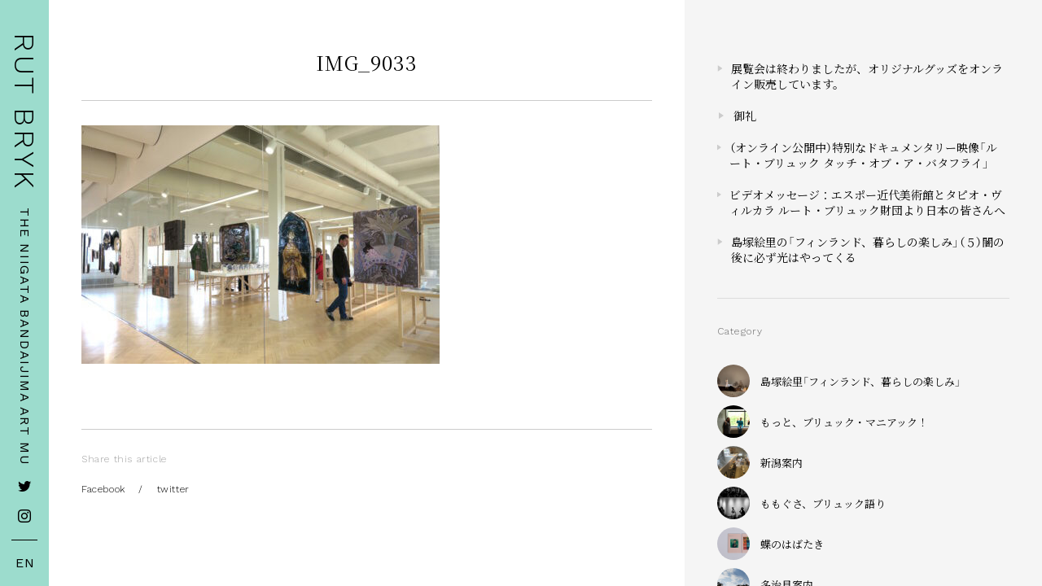

--- FILE ---
content_type: text/html; charset=UTF-8
request_url: https://rutbryk.jp/%E3%83%95%E3%82%A3%E3%83%B3%E3%83%A9%E3%83%B3%E3%83%89%E3%81%A7%E8%A6%8B%E3%82%89%E3%82%8C%E3%82%8B%E3%83%96%E3%83%AA%E3%83%A5%E3%83%83%E3%82%AF%E4%BD%9C%E5%93%81%EF%BC%9A%E3%83%87%E3%82%B6%E3%82%A4/img_9033/
body_size: 5222
content:
<!DOCTYPE html>
<html lang="ja">
<head>
  
  <!-- Global site tag (gtag.js) - Google Analytics -->
  <script async src="https://www.googletagmanager.com/gtag/js?id=UA-123900278-1"></script>
  <script>
    window.dataLayer = window.dataLayer || [];
    function gtag(){dataLayer.push(arguments);}
    gtag('js', new Date());

    gtag('config', 'UA-123900278-1');
  </script>
  
  <meta charset="UTF-8">
  <meta name="viewport" content="width=device-width, initial-scale=1.0">
  <meta http-equiv="X-UA-Compatible" content="ie=edge">

  <link rel="stylesheet" href="https://cdn.jsdelivr.net/npm/yakuhanjp@3.0.0/dist/css/yakuhanmp_s.min.css">
  <link href="https://fonts.googleapis.com/css?family=Noto+Serif+JP:400,700|Work+Sans:100,300,400&display=swap" rel="stylesheet">
  <link rel="stylesheet" href="https://rutbryk.jp/wordpress/wp-content/themes/rutbryk/assets/css/style.css">
  
  <title>IMG_9033 | RUT BRYK</title>
<link rel='dns-prefetch' href='//s.w.org' />
<link rel="alternate" type="application/rss+xml" title="RUT BRYK &raquo; IMG_9033 のコメントのフィード" href="https://rutbryk.jp/%e3%83%95%e3%82%a3%e3%83%b3%e3%83%a9%e3%83%b3%e3%83%89%e3%81%a7%e8%a6%8b%e3%82%89%e3%82%8c%e3%82%8b%e3%83%96%e3%83%aa%e3%83%a5%e3%83%83%e3%82%af%e4%bd%9c%e5%93%81%ef%bc%9a%e3%83%87%e3%82%b6%e3%82%a4/img_9033/feed/" />
		<script type="text/javascript">
			window._wpemojiSettings = {"baseUrl":"https:\/\/s.w.org\/images\/core\/emoji\/11.2.0\/72x72\/","ext":".png","svgUrl":"https:\/\/s.w.org\/images\/core\/emoji\/11.2.0\/svg\/","svgExt":".svg","source":{"concatemoji":"https:\/\/rutbryk.jp\/wordpress\/wp-includes\/js\/wp-emoji-release.min.js?ver=5.1.19"}};
			!function(e,a,t){var n,r,o,i=a.createElement("canvas"),p=i.getContext&&i.getContext("2d");function s(e,t){var a=String.fromCharCode;p.clearRect(0,0,i.width,i.height),p.fillText(a.apply(this,e),0,0);e=i.toDataURL();return p.clearRect(0,0,i.width,i.height),p.fillText(a.apply(this,t),0,0),e===i.toDataURL()}function c(e){var t=a.createElement("script");t.src=e,t.defer=t.type="text/javascript",a.getElementsByTagName("head")[0].appendChild(t)}for(o=Array("flag","emoji"),t.supports={everything:!0,everythingExceptFlag:!0},r=0;r<o.length;r++)t.supports[o[r]]=function(e){if(!p||!p.fillText)return!1;switch(p.textBaseline="top",p.font="600 32px Arial",e){case"flag":return s([55356,56826,55356,56819],[55356,56826,8203,55356,56819])?!1:!s([55356,57332,56128,56423,56128,56418,56128,56421,56128,56430,56128,56423,56128,56447],[55356,57332,8203,56128,56423,8203,56128,56418,8203,56128,56421,8203,56128,56430,8203,56128,56423,8203,56128,56447]);case"emoji":return!s([55358,56760,9792,65039],[55358,56760,8203,9792,65039])}return!1}(o[r]),t.supports.everything=t.supports.everything&&t.supports[o[r]],"flag"!==o[r]&&(t.supports.everythingExceptFlag=t.supports.everythingExceptFlag&&t.supports[o[r]]);t.supports.everythingExceptFlag=t.supports.everythingExceptFlag&&!t.supports.flag,t.DOMReady=!1,t.readyCallback=function(){t.DOMReady=!0},t.supports.everything||(n=function(){t.readyCallback()},a.addEventListener?(a.addEventListener("DOMContentLoaded",n,!1),e.addEventListener("load",n,!1)):(e.attachEvent("onload",n),a.attachEvent("onreadystatechange",function(){"complete"===a.readyState&&t.readyCallback()})),(n=t.source||{}).concatemoji?c(n.concatemoji):n.wpemoji&&n.twemoji&&(c(n.twemoji),c(n.wpemoji)))}(window,document,window._wpemojiSettings);
		</script>
		<style type="text/css">
img.wp-smiley,
img.emoji {
	display: inline !important;
	border: none !important;
	box-shadow: none !important;
	height: 1em !important;
	width: 1em !important;
	margin: 0 .07em !important;
	vertical-align: -0.1em !important;
	background: none !important;
	padding: 0 !important;
}
</style>
	<link rel='stylesheet' id='wp-block-library-css'  href='https://rutbryk.jp/wordpress/wp-includes/css/dist/block-library/style.min.css?ver=5.1.19' type='text/css' media='all' />
<link rel='https://api.w.org/' href='https://rutbryk.jp/wp-json/' />
<link rel="EditURI" type="application/rsd+xml" title="RSD" href="https://rutbryk.jp/wordpress/xmlrpc.php?rsd" />
<link rel="wlwmanifest" type="application/wlwmanifest+xml" href="https://rutbryk.jp/wordpress/wp-includes/wlwmanifest.xml" /> 
<meta name="generator" content="WordPress 5.1.19" />
<link rel='shortlink' href='https://rutbryk.jp/?p=725' />
<link rel="alternate" type="application/json+oembed" href="https://rutbryk.jp/wp-json/oembed/1.0/embed?url=https%3A%2F%2Frutbryk.jp%2F%25e3%2583%2595%25e3%2582%25a3%25e3%2583%25b3%25e3%2583%25a9%25e3%2583%25b3%25e3%2583%2589%25e3%2581%25a7%25e8%25a6%258b%25e3%2582%2589%25e3%2582%258c%25e3%2582%258b%25e3%2583%2596%25e3%2583%25aa%25e3%2583%25a5%25e3%2583%2583%25e3%2582%25af%25e4%25bd%259c%25e5%2593%2581%25ef%25bc%259a%25e3%2583%2587%25e3%2582%25b6%25e3%2582%25a4%2Fimg_9033%2F" />
<link rel="alternate" type="text/xml+oembed" href="https://rutbryk.jp/wp-json/oembed/1.0/embed?url=https%3A%2F%2Frutbryk.jp%2F%25e3%2583%2595%25e3%2582%25a3%25e3%2583%25b3%25e3%2583%25a9%25e3%2583%25b3%25e3%2583%2589%25e3%2581%25a7%25e8%25a6%258b%25e3%2582%2589%25e3%2582%258c%25e3%2582%258b%25e3%2583%2596%25e3%2583%25aa%25e3%2583%25a5%25e3%2583%2583%25e3%2582%25af%25e4%25bd%259c%25e5%2593%2581%25ef%25bc%259a%25e3%2583%2587%25e3%2582%25b6%25e3%2582%25a4%2Fimg_9033%2F&#038;format=xml" />
</head>
<body class="attachment attachment-template-default single single-attachment postid-725 attachmentid-725 attachment-jpeg"><svg class="svgForUse">
  <style>
    .colorGray { fill:#ccc; }
  </style>
  <defs>
    <symbol viewbox="0 0 6 8" id="Arrow">
      <polygon points="0 8 0 0 6 4 0 8"/>
    </symbol>
  </defs>
</svg>

<style type="text/css">
@media screen and (max-width: 960px) {
  .side {
    padding-top: 0;
    align-items: center;
  }
  .side__date {
    display: none;
  }
}
</style>
<header class="side">
  <div class="side__top">
    <div class="side__logo"><a href="https://rutbryk.jp/">RUT BRYK</a></div>
    <div class="side__date">
      <!-- <p>25 Apr. - 5 Jul. 2020</p> -->
      <p>THE NIIGATA BANDAIJIMA ART MUSEUM</p>
    </div>
  </div>
  <div class="side__bottom">
    <div class="side__sns">
      <a href="https://twitter.com/rutbryk" target="_blank"><i class="icon--twitter"></i></a>
      <a href="https://www.instagram.com/rutbryk2019/" target="_blank"><i class="icon--instagram"></i></a>
    </div>
    <div class="side__en">
      <a href="https://rutbryk.jp/english/">EN</a>
    </div>
  </div>
</header>

<div class="information">
  <div class="information__inner">
    <div class="information__logo">RUT BRYK</div>
    <div class="information__text">
      <p><span>THE NIIGATA BANDAIJIMA ART MUSEUM</span></p>
    </div>
  </div>
</div>

<div class="sleepyPage">
  <div class="sleepyPage__image">
    <div class="sleepyPage__imageItem sleepyPage__imageItem--01"><div></div></div>
    <div class="sleepyPage__imageItem sleepyPage__imageItem--02"><div></div></div>
    <div class="sleepyPage__imageItem sleepyPage__imageItem--03"><div></div></div>
    <div class="sleepyPage__imageItem sleepyPage__imageItem--04"><div></div></div>
  </div>
</div>

<div class="pageContents" id="barba-wrapper">
    <div class="barba-container" data-namespace="single">
  
<main class="article">
  <article class="article__main">
  
          
    <div class="article__main__inner">
      <div class="article__main__contents">
        <header>
          <h1>IMG_9033</h1>
                            </header>
        
        <p class="attachment"><a href='https://rutbryk.jp/wordpress/wp-content/uploads/2018/09/IMG_9033.jpg'><img width="440" height="293" src="https://rutbryk.jp/wordpress/wp-content/uploads/2018/09/IMG_9033-440x293.jpg" class="attachment-medium size-medium" alt="" srcset="https://rutbryk.jp/wordpress/wp-content/uploads/2018/09/IMG_9033-440x293.jpg 440w, https://rutbryk.jp/wordpress/wp-content/uploads/2018/09/IMG_9033-768x512.jpg 768w, https://rutbryk.jp/wordpress/wp-content/uploads/2018/09/IMG_9033.jpg 1200w" sizes="(max-width: 440px) 100vw, 440px" /></a></p>
        
      </div>
      
      <div class="article__sns">
        <div class="sns">
          <div class="sns__title">Share this article</div>
          <div class="sns__link">
            <a href="#" class="sns-fb" onclick="window.open('https://www.facebook.com/share.php?u=https%3A%2F%2Frutbryk.jp%2F%25e3%2583%2595%25e3%2582%25a3%25e3%2583%25b3%25e3%2583%25a9%25e3%2583%25b3%25e3%2583%2589%25e3%2581%25a7%25e8%25a6%258b%25e3%2582%2589%25e3%2582%258c%25e3%2582%258b%25e3%2583%2596%25e3%2583%25aa%25e3%2583%25a5%25e3%2583%2583%25e3%2582%25af%25e4%25bd%259c%25e5%2593%2581%25ef%25bc%259a%25e3%2583%2587%25e3%2582%25b6%25e3%2582%25a4%2Fimg_9033%2F', 'sns', 'width=600,height=400,menubar=no,toolbar=no,scrollbars=yes');return false;">Facebook</a>  /  <a href="" onclick="window.open('https://twitter.com/intent/tweet?url=https%3A%2F%2Frutbryk.jp%2F%25e3%2583%2595%25e3%2582%25a3%25e3%2583%25b3%25e3%2583%25a9%25e3%2583%25b3%25e3%2583%2589%25e3%2581%25a7%25e8%25a6%258b%25e3%2582%2589%25e3%2582%258c%25e3%2582%258b%25e3%2583%2596%25e3%2583%25aa%25e3%2583%25a5%25e3%2583%2583%25e3%2582%25af%25e4%25bd%259c%25e5%2593%2581%25ef%25bc%259a%25e3%2583%2587%25e3%2582%25b6%25e3%2582%25a4%2Fimg_9033%2F&text=IMG_9033', 'sns', 'width=600,height=400,menubar=no,toolbar=no,scrollbars=yes');return false;">twitter</a>
          </div>
        </div>
      </div>
      
    </div>
  </article>
  
  <div class="article__side">
  <div class="article__side__inner">
  
        <nav class="categoryList">
      <div class="categoryList__title"></div>
            <ul>
                <li><a href="https://rutbryk.jp/onlineshop/"><svg viewBox="0 0 6 8" width="6" height="8"><use xlink:href="#Arrow" class="colorGray"></use></svg><span>展覧会は終わりましたが、オリジナルグッズをオンライン販売しています。</span></a></li>
                <li><a href="https://rutbryk.jp/gratitude/"><svg viewBox="0 0 6 8" width="6" height="8"><use xlink:href="#Arrow" class="colorGray"></use></svg><span>御礼</span></a></li>
                <li><a href="https://rutbryk.jp/documentary0710/"><svg viewBox="0 0 6 8" width="6" height="8"><use xlink:href="#Arrow" class="colorGray"></use></svg><span>（オンライン公開中）特別なドキュメンタリー映像「ルート・ブリュック タッチ・オブ・ア・バタフライ」</span></a></li>
                <li><a href="https://rutbryk.jp/messagefromfinland/"><svg viewBox="0 0 6 8" width="6" height="8"><use xlink:href="#Arrow" class="colorGray"></use></svg><span>ビデオメッセージ：エスポー近代美術館とタピオ・ヴィルカラ ルート・ブリュック財団より日本の皆さんへ</span></a></li>
                <li><a href="https://rutbryk.jp/shimatsuka5/"><svg viewBox="0 0 6 8" width="6" height="8"><use xlink:href="#Arrow" class="colorGray"></use></svg><span>島塚絵里の「フィンランド、暮らしの楽しみ」（５）闇の後に必ず光はやってくる</span></a></li>
              </ul>
          </nav>
    
        <nav class="catImgList">
      <div class="catImgList__title">Category</div>
      <ul>
                        <li><a href="https://rutbryk.jp/category/%e5%b3%b6%e5%a1%9a%e7%b5%b5%e9%87%8c%e3%80%8c%e3%83%95%e3%82%a3%e3%83%b3%e3%83%a9%e3%83%b3%e3%83%89%e3%80%81%e6%9a%ae%e3%82%89%e3%81%97%e3%81%ae%e6%a5%bd%e3%81%97%e3%81%bf%e3%80%8d/"><span class="img" style="background-image:url(https://rutbryk.jp/wordpress/wp-content/uploads/2020/11/IMG_4117.jpg);"></span><span class="text">島塚絵里「フィンランド、暮らしの楽しみ」</span></a></li>
                        <li><a href="https://rutbryk.jp/category/%e3%82%82%e3%81%a3%e3%81%a8%e3%80%81%e3%83%96%e3%83%aa%e3%83%a5%e3%83%83%e3%82%af%e3%83%bb%e3%83%9e%e3%83%8b%e3%82%a2%e3%83%83%e3%82%af%ef%bc%81/"><span class="img" style="background-image:url(https://rutbryk.jp/wordpress/wp-content/uploads/2020/10/IMG_4427-1.jpg);"></span><span class="text">もっと、ブリュック・マニアック！</span></a></li>
                        <li><a href="https://rutbryk.jp/category/%e6%96%b0%e6%bd%9f%e6%a1%88%e5%86%85/"><span class="img" style="background-image:url(https://rutbryk.jp/wordpress/wp-content/uploads/2020/10/87138960_Unknown.jpg);"></span><span class="text">新潟案内</span></a></li>
                        <li><a href="https://rutbryk.jp/category/%e3%82%82%e3%82%82%e3%81%90%e3%81%95%e3%80%81%e3%83%96%e3%83%aa%e3%83%a5%e3%83%83%e3%82%af%e8%aa%9e%e3%82%8a/"><span class="img" style="background-image:url(https://rutbryk.jp/wordpress/wp-content/uploads/2020/08/taokphoto_bw.jpg);"></span><span class="text">ももぐさ、ブリュック語り</span></a></li>
                        <li><a href="https://rutbryk.jp/category/%e8%9d%b6%e3%81%ae%e3%81%af%e3%81%b0%e3%81%9f%e3%81%8d/"><span class="img" style="background-image:url(https://rutbryk.jp/wordpress/wp-content/uploads/2020/07/note_pink_04.jpg);"></span><span class="text">蝶のはばたき</span></a></li>
                        <li><a href="https://rutbryk.jp/category/%e5%a4%9a%e6%b2%bb%e8%a6%8b%e6%a1%88%e5%86%85/"><span class="img" style="background-image:url(https://rutbryk.jp/wordpress/wp-content/uploads/2020/03/tajimi-054-e1585867773330.jpg);"></span><span class="text">多治見案内</span></a></li>
                        <li><a href="https://rutbryk.jp/category/%e3%81%af%e3%81%98%e3%82%81%e3%81%be%e3%81%97%e3%81%a6%e5%b1%95/"><span class="img" style="background-image:url(https://rutbryk.jp/wordpress/wp-content/uploads/2019/09/N5A2216.jpg);"></span><span class="text">はじめまして展</span></a></li>
                        <li><a href="https://rutbryk.jp/category/%e5%b1%95%e8%a6%a7%e4%bc%9a%e3%82%b0%e3%83%83%e3%82%ba/"><span class="img" style="background-image:url(https://rutbryk.jp/wordpress/wp-content/uploads/2020/07/note_pink_04.jpg);"></span><span class="text">展覧会グッズ</span></a></li>
                        <li><a href="https://rutbryk.jp/category/%e6%9b%b8%e7%b1%8d/"><span class="img" style="background-image:url(https://rutbryk.jp/wordpress/wp-content/uploads/2020/07/habataki_title.jpg);"></span><span class="text">書籍</span></a></li>
                        <li><a href="https://rutbryk.jp/category/information/"><span class="img" style="background-image:url(https://rutbryk.jp/wordpress/wp-content/uploads/2020/07/note_pink_04.jpg);"></span><span class="text">展覧会情報</span></a></li>
                        <li><a href="https://rutbryk.jp/category/art/"><span class="img" style="background-image:url(https://rutbryk.jp/wordpress/wp-content/uploads/2020/07/4K_still3.jpg);"></span><span class="text">主な作品</span></a></li>
                        <li><a href="https://rutbryk.jp/category/column/"><span class="img" style="background-image:url(https://rutbryk.jp/wordpress/wp-content/uploads/2020/11/IMG_4117.jpg);"></span><span class="text">コラム</span></a></li>
                        <li><a href="https://rutbryk.jp/category/local-art/"><span class="img" style="background-image:url(https://rutbryk.jp/wordpress/wp-content/uploads/2020/07/2N5A7816.jpg);"></span><span class="text">現地で見られる作品</span></a></li>
                        <li><a href="https://rutbryk.jp/category/%e3%81%8a%e5%ba%97/"><span class="img" style="background-image:url(https://rutbryk.jp/wordpress/wp-content/uploads/2020/10/87138960_Unknown.jpg);"></span><span class="text">お店</span></a></li>
                        <li><a href="https://rutbryk.jp/category/supporter/"><span class="img" style="background-image:url(https://rutbryk.jp/wordpress/wp-content/uploads/2020/11/IMG_4117.jpg);"></span><span class="text">サポーター</span></a></li>
                        <li><a href="https://rutbryk.jp/category/making/"><span class="img" style="background-image:url(https://rutbryk.jp/wordpress/wp-content/uploads/2020/07/2N5A7816.jpg);"></span><span class="text">メイキング</span></a></li>
                        <li><a href="https://rutbryk.jp/category/others/"><span class="img" style="background-image:url(https://rutbryk.jp/wordpress/wp-content/uploads/2019/09/IMG_3130.jpg);"></span><span class="text">その他</span></a></li>
              </ul>
    </nav>
        
        
  </div>
</div></main>

  </div><!-- /barba-container -->
</div><!-- /page -->

  <div class="translateTool">
    <div id="google_translate_element"></div>
    <script type="text/javascript">
      function googleTranslateElementInit() {
        new google.translate.TranslateElement({
          pageLanguage: 'ja',
          includedLanguages: 'en,fi,ja',
          layout: google.translate.TranslateElement.InlineLayout.HORIZONTAL,
          autoDisplay: false
        },
        'google_translate_element');
      }
    </script>
    <script type="text/javascript" src="//translate.google.com/translate_a/element.js?cb=googleTranslateElementInit"></script>
  </div>

  <script src="https://rutbryk.jp/wordpress/wp-content/themes/rutbryk/assets/js/jquery-3.3.1.min.js"></script>
  <script src="https://rutbryk.jp/wordpress/wp-content/themes/rutbryk/assets/js/masonry.pkgd.min.js"></script>
  <script src="https://rutbryk.jp/wordpress/wp-content/themes/rutbryk/assets/js/jquery.matchHeight-min.js"></script>
  <script src="//unpkg.com/imagesloaded@4/imagesloaded.pkgd.min.js"></script>
  <script src="//unpkg.com/infinite-scroll@3/dist/infinite-scroll.pkgd.min.js"></script>
  <script src="//cdnjs.cloudflare.com/ajax/libs/animejs/2.0.2/anime.min.js"></script>
  <script src="//cdnjs.cloudflare.com/ajax/libs/barba.js/1.0.0/barba.min.js"></script>
  <script src="//cdn.jsdelivr.net/npm/slick-carousel@1.8.1/slick/slick.min.js"></script>
  <script src="https://rutbryk.jp/wordpress/wp-content/themes/rutbryk/assets/js/app.js"></script>
  
  <script type='text/javascript' src='https://rutbryk.jp/wordpress/wp-includes/js/wp-embed.min.js?ver=5.1.19'></script>
</body>
</html>

--- FILE ---
content_type: text/css
request_url: https://rutbryk.jp/wordpress/wp-content/themes/rutbryk/assets/css/style.css
body_size: 4939
content:
.slick-slider{position:relative;display:block;box-sizing:border-box;-webkit-touch-callout:none;-webkit-user-select:none;-khtml-user-select:none;-moz-user-select:none;-ms-user-select:none;user-select:none;-ms-touch-action:pan-y;touch-action:pan-y;-webkit-tap-highlight-color:transparent}.slick-list{position:relative;overflow:hidden;display:block;margin:0;padding:0}.slick-list:focus{outline:none}.slick-list.dragging{cursor:pointer;cursor:hand}.slick-slider .slick-track,.slick-slider .slick-list{-webkit-transform:translate3d(0, 0, 0);-moz-transform:translate3d(0, 0, 0);-ms-transform:translate3d(0, 0, 0);-o-transform:translate3d(0, 0, 0);transform:translate3d(0, 0, 0)}.slick-track{position:relative;left:0;top:0;display:block;margin-left:auto;margin-right:auto;font-size:0}.slick-track:before,.slick-track:after{content:"";display:table}.slick-track:after{clear:both}.slick-loading .slick-track{visibility:hidden}.slick-slide{float:left;height:100%;min-height:1px;display:none}[dir="rtl"] .slick-slide{float:right}.slick-slide img{display:block}.slick-slide.slick-loading img{display:none}.slick-slide.dragging img{pointer-events:none}.slick-initialized .slick-slide{display:block}.slick-loading .slick-slide{visibility:hidden}.slick-vertical .slick-slide{display:block;height:auto;border:1px solid transparent}.slick-arrow.slick-hidden{display:none}.slick-dots{position:absolute;width:100%;bottom:20px;text-align:center}.slick-dots li{display:inline-block;vertical-align:top;margin:0 7px}.slick-dots li button{appearance:none;width:11px;height:11px;padding:0;border-radius:50%;background-color:#fff;border:none;font-size:0}.slick-dots li.slick-active button{background-color:#9cdccd}body,dd,dl,dt,figure,h1,h2,h3,h4,h5,h6,html,ol,p,ul{margin:0;padding:0;font-size:100%;font-weight:400}ul,li,ol{list-style:none;padding:0;margin:0}table{border-collapse:collapse}html{font-size:62.5%}body{background-color:#9cdccd;color:#000;font-size:1.6rem;font-family:"YakuHanMPs","Noto Serif JP","游明朝","Yu Mincho","Hiragino Mincho ProN",serif;line-height:1.8;-webkit-font-smoothing:antialiased;transition:background-color 3s cubic-bezier(0.77, 0, 0.175, 1)}body.theme--1{background-color:#9cdccd}body.theme--2{background-color:#e6cdcd}body.theme--3{background-color:#dcd7c8}body.theme--4{background-color:#fff}@media all and (-ms-high-contrast: none){body{font-family:メイリオ,"ヒラギノ角ゴ Pro","Hiragino Kaku Gothic Pro","Arial","メイリオ","Meiryo",sans-serif}}a{color:#000;text-decoration:underline}a:hover{text-decoration:none}img{max-width:100%;height:auto;vertical-align:bottom}@font-face{font-family:'icomoon';src:url("../fonts/icomoon.eot?r1ujvn");src:url("../fonts/icomoon.eot?r1ujvn#iefix") format("embedded-opentype"),url("../fonts/icomoon.ttf?r1ujvn") format("truetype"),url("../fonts/icomoon.woff?r1ujvn") format("woff"),url("../fonts/icomoon.svg?r1ujvn#icomoon") format("svg");font-weight:normal;font-style:normal}[class^="icon-"],[class*=" icon-"]{font-family:'icomoon' !important;speak:none;font-style:normal;font-weight:normal;font-variant:normal;text-transform:none;line-height:1;-webkit-font-smoothing:antialiased;-moz-osx-font-smoothing:grayscale}.icon--facebook:before{content:"\ea90"}.icon--facebook2:before{content:"\ea91"}.icon--instagram:before{content:"\ea92"}.icon--twitter:before{content:"\ea96"}.side{width:60px;height:100vh;position:fixed;top:0;left:0;display:flex;flex-direction:column;align-items:center;padding-top:40px;box-sizing:border-box;z-index:505}[class*="translated-"] .side{top:40px}.side a{text-decoration:none}@media screen and (max-width: 960px){.side{width:100%;height:50px;flex-direction:row;justify-content:space-between;align-items:flex-start;padding-top:8px;padding-left:10px;padding-right:10px;box-sizing:border-box;background-color:rgba(255,255,255,0.8)}}.side__top{width:100%;display:flex;justify-content:space-between;align-items:center;flex-direction:column;z-index:1;position:relative}@media screen and (max-width: 960px){.side__top{align-items:flex-start}}.side__bottom{position:absolute;bottom:0;left:0;width:100%;padding-top:20px;padding-bottom:20px;background-color:#9cdccd;z-index:2;transition:background-color 3s cubic-bezier(0.77, 0, 0.175, 1)}.theme--1 .side__bottom{background-color:#9cdccd}.theme--2 .side__bottom{background-color:#e6cdcd}.theme--3 .side__bottom{background-color:#dcd7c8}.theme--4 .side__bottom{background-color:#fff}@media screen and (max-width: 960px){.side__bottom{position:static;width:auto;padding-top:0;padding-bottom:0;background-color:transparent;display:flex;align-items:center}.theme--1 .side__bottom,.theme--2 .side__bottom,.theme--3 .side__bottom,.theme--4 .side__bottom{background-color:transparent}}.side__logo{-ms-writing-mode:tb-rl;-webkit-writing-mode:vertical-rl;writing-mode:vertical-rl;margin-bottom:20px}.side__logo a{font-size:3.6rem;font-family:"Work Sans",sans-serif;font-weight:300;line-height:1.0;letter-spacing:.1em}@media screen and (max-width: 960px){.side__logo{-ms-writing-mode:inherit;-webkit-writing-mode:inherit;writing-mode:inherit;margin-bottom:0;line-height:1.0}.side__logo a{font-size:2.3rem}}.side__date{-ms-writing-mode:tb-rl;-webkit-writing-mode:vertical-rl;writing-mode:vertical-rl;font-family:"Work Sans",sans-serif;font-weight:300;line-height:1.0;letter-spacing:.1em}@media screen and (max-width: 960px){.side__date{-ms-writing-mode:inherit;-webkit-writing-mode:inherit;writing-mode:inherit;font-size:0.8rem;margin-top:2px;letter-spacing:0;white-space:nowrap}.side__date p{display:inline}}.side__sns{text-align:center}.side__sns a{display:block;line-height:1.0;margin-bottom:20px}@media screen and (max-width: 960px){.side__sns{margin-top:0;line-height:20px;flex:1;text-align:right;min-width:50px;padding-top:2px}.side__sns a{display:inline-block;vertical-align:top;margin-bottom:0;margin-left:10px}.side__sns a:first-child{margin-left:0}}.side__en{width:32px;margin-left:auto;margin-right:auto;padding-top:20px;border-top:1px solid #000;font-family:"Work Sans",sans-serif;font-weight:400;line-height:1.0;letter-spacing:.05em;text-align:center}.side__en a{display:block;text-align:center;transition:all 0.3s cubic-bezier(0.77, 0, 0.175, 1);padding-right:5px;padding-left:5px}.side__en a:hover{background-color:#fff}@media screen and (max-width: 960px){.side__en{-ms-writing-mode:inherit;-webkit-writing-mode:inherit;writing-mode:inherit;font-size:1.4rem;margin-left:10px;line-height:19px;border-top:none;padding-top:0;border-left:1px solid #000;margin-left:15px}.side__en a{display:inline-block;vertical-align:middle;padding-left:12px;padding-right:10px}}.svgForUse{position:absolute;display:none}.wrap{max-width:1100px;margin-left:auto;margin-right:auto;padding-left:20px;padding-right:20px}.pageContents{margin-left:60px}@media screen and (max-width: 960px){.pageContents{margin-top:50px;margin-left:0}}.article{display:flex}@media screen and (max-width: 960px){.article{display:block}}.article__main{width:64%;background-color:#fff;min-height:100vh;font-size:1.5rem;line-height:1.85;letter-spacing:.06em}.article__main a{color:#6023c0;text-decoration:underline}.article__main a:hover{text-decoration:none}.article__main a[href^="mailto"]{text-decoration:none}.article__main a[href^="mailto"]:hover{text-decoration:underline}.article__main header{margin-bottom:30px;padding-bottom:20px;border-bottom:1px solid #cccccc}.article__main header h1{margin-bottom:10px;line-height:1.4;text-align:center}.article__main header .stitle{font-size:1.8rem;text-align:center}.article__main header .date{margin-top:40px;margin-bottom:-20px;font-size:1.1rem;text-align:right;color:#787878;font-family:"Work Sans",sans-serif;font-weight:300}.article__main h1{margin-bottom:1.5rem;font-size:2.4rem;text-align:center}.article__main h2{margin-bottom:2rem;font-size:2.0rem}.article__main h3{display:inline-block;margin-top:2em;font-size:1.7rem;background-color:#f2f2f2;line-height:1.2;padding-top:5px;padding-left:5px;padding-right:5px;padding-bottom:5px}.article__main p{margin:1.5em 0}.article__main p:first-child{margin-top:0}.article__main p:last-child{margin-bottom:0}.article__main img{display:inline;max-width:100%;width:auto;height:auto}.article__main img.aligncenter{display:block;margin-right:auto;margin-left:auto}.article__main img.alignleft{display:inline;float:left}.article__main img.alignright{display:inline;float:right}.article__main aside{border:1px solid #cccccc;padding:20px;margin:3em 0}.article__main hr{height:1px;appearance:none;margin:2em 0;background-color:#f5f5f5;width:100%;border:none}.article__main figcaption,.article__main .wp-caption-text{margin-top:10px;font-size:1.2rem;text-align:center;color:#505050}.article__main .question{margin-top:3em;margin-bottom:2em;color:#646464}.article__main .article__main__contents [id^="attachment_"]{width:100% !important;text-align:center;margin:60px 0}@media screen and (max-width: 960px){.article__main{width:auto}}.article__main__inner{padding-left:40px;padding-right:40px;padding-bottom:40px}@media screen and (max-width: 960px){.article__main__inner{padding-top:10px;padding-left:20px;padding-right:20px}}.article__mainvisual{margin-bottom:80px}.article__mainvisual img{width:100%}@media screen and (max-width: 960px){.article__mainvisual{margin-bottom:40px}.article__mainvisual figcaption{padding-left:20px;padding-right:20px}}.article__main__contents{margin-top:60px;padding-bottom:80px;border-bottom:1px solid #cccccc}@media screen and (max-width: 960px){.article__main__contents{margin-top:30px;padding-bottom:40px}}.article__sns{padding-top:30px}.article__side{width:35%;position:fixed;right:0;top:0;overflow:scroll;max-height:100vh}[class*="translated-"] .article__side{top:40px}@media screen and (max-width: 960px){.article__side{position:relative;width:auto;max-height:inherit}}.article__side__inner{padding:40px;background-color:#f5f5f5}@media screen and (max-width: 960px){.article__side__inner{padding:40px 20px}}.translateTool{position:fixed;bottom:0;right:0;padding:5px 10px}.translateTool .goog-te-gadget{line-height:1.0}.translateTool .goog-te-gadget .goog-te-combo{margin:0}.translateTool .goog-te-combo,.translateTool .goog-te-banner *,.translateTool .goog-te-ftab *,.translateTool .goog-te-menu *,.translateTool .goog-te-menu2 *,.translateTool .goog-te-balloon *{font-size:1.2rem}[class^="logo--"],[class*=" logo--"]{display:block;height:0;overflow:hidden;background-position:0 0;background-repeat:no-repeat;background-size:contain}.title--line{text-align:center;font-weight:bold;font-size:2.0rem;letter-spacing:0.05em;position:relative}.title--line:before{content:"";display:block;width:100%;height:2px;background-color:#000;position:absolute;top:50%;margin-top:-1px;left:0;z-index:0}.title--line span{display:inline-block;padding:0 20px;background-color:#fff;position:relative;z-index:1}.title--lineCap{margin-top:30px;font-size:1.4rem;line-height:2.0;text-align:center}@media screen and (max-width: 960px){.title--lineCap{margin-top:20px;font-size:1.3rem;text-align:left;line-height:1.6}}@media screen and (max-width: 960px){.title--line{font-size:1.8rem}}.title--bg{margin-bottom:20px;padding:10px;background-color:#000;color:#fff;text-align:center;font-size:1.8rem;font-weight:bold;line-height:1.0}.title--bgCap{text-align:center;font-size:1.6rem}.title--box{margin-bottom:30px;padding:8px 10px;text-align:center;border:1px solid #000;border-radius:40px;font-weight:bold;font-size:1.4rem}.title--boxL{font-size:1.6rem}.copymailaddress{width:160px;height:30px;background-color:#fff;border:1px solid #dcdcdc;text-align:center;appearance:none;line-height:30px;padding:0;font-family:"Noto Serif JP","游明朝","Yu Mincho","Hiragino Mincho ProN",serif;border-radius:4px;margin-left:25px;cursor:pointer;transition:all 0.3s cubic-bezier(0.77, 0, 0.175, 1);outline:none}.copymailaddress:hover{background-color:#f5f5f5}.copymailaddress:active{background-color:#dcdcdc}.loading,.information{position:fixed;top:0;left:0;width:100%;height:100vh;background-color:#9cdccd;display:flex;align-items:center;justify-content:center;z-index:1000;transition:all 0.6s cubic-bezier(0.77, 0, 0.175, 1)}.show--contents .loading,.show--contents .information{opacity:0;visibility:hidden}.loading__logo,.information__logo{letter-spacing:.12em;font-size:12rem;font-family:"Work Sans",sans-serif;font-weight:100;line-height:1.0;overflow:hidden;text-align:center;padding-left:0.12em}.loading__logo span,.information__logo span{display:inline-block;opacity:0;position:relative}.loading__logo .letter,.information__logo .letter{display:inline-block;line-height:1em}@media screen and (max-width: 640px){.loading__logo,.information__logo{font-size:6rem}}.loading__text,.information__text{margin-top:50px;font-size:1.5rem;text-align:center}.loading__text p,.information__text p{overflow:hidden;font-family:"Work Sans",sans-serif;font-weight:300;line-height:1.6}.loading__text p span,.information__text p span{display:block;opacity:0}@media screen and (max-width: 640px){.loading__text,.information__text{margin-top:30px;font-size:.9rem}}@keyframes loading{0%{opacity:1}50%{opacity:0.2}100%{opacity:1}}.information{z-index:510;cursor:url("../img/cursor-circle.png"),pointer;cursor:-webkit-image-set(url("../img/cursor-circle.png") 1x, url("../img/cursor-circle@2x.png") 2x),pointer;color:#6023c0;background-color:rgba(255,255,255,0.85);transition:all 0.1s cubic-bezier(0.77, 0, 0.175, 1);opacity:0;visibility:hidden}.information--show .information{opacity:1;visibility:visible}.information__text p span{opacity:1}.sleepyPage{position:fixed;top:0;left:0;width:100%;height:100vh;display:flex;align-items:center;justify-content:flex-start;font-family:"Work Sans",sans-serif;font-weight:300;letter-spacing:.05em;z-index:500;background-color:#9cdccd;transition:all .1s linear;opacity:0;visibility:hidden}.sleepyPage--show .sleepyPage{opacity:1;visibility:visible;transition-duration:3s}.sleepyPage__image{width:100%;height:100%;margin-left:auto;margin-right:auto}.sleepyPage__imageItem{width:100%}.sleepyPage__imageItem>div{padding-top:100vh;background-position:50% 50%;background-repeat:no-repeat;background-size:cover}.sleepyPage__imageItem--01>div{background-image:url("../img/closeup-01.jpg")}.sleepyPage--show .sleepyPage__image .sleepyPage__imageItem--02>div{background-image:url("../img/closeup-02.jpg")}.sleepyPage--show .sleepyPage__image .sleepyPage__imageItem--03>div{background-image:url("../img/closeup-03.jpg")}.sleepyPage--show .sleepyPage__image .sleepyPage__imageItem--04>div{background-image:url("../img/closeup-04.jpg")}.sleepyPage--show .sleepyPage__image .sleepyPage__imageItem--05>div{background-image:url("../img/closeup-05.jpg")}.aboutArea{padding:100px 0}.aboutArea__title{margin-bottom:30px;text-align:center;font-size:2.4rem;letter-spacing:.18em}.aboutArea__text{letter-spacing:.18em}.aboutArea__text p{margin-bottom:1.5em}.aboutArea__text p:last-child{margin-bottom:0}.categoryList__title{margin-bottom:25px;line-height:1.0}.categoryList{font-size:1.4rem}.categoryList ul li{line-height:2.8}.categoryList ul li a{display:flex;text-decoration:none;padding:10px 0}.categoryList ul li a span{line-height:1.4;padding-left:5px;padding-right:5px;transition:background-color 0.3s cubic-bezier(0.77, 0, 0.175, 1)}.categoryList ul li a svg{width:10px;margin-right:5px;padding-top:5px}.theme--1 .categoryList ul li a:hover span{background-color:#9cdccd}.theme--2 .categoryList ul li a:hover span{background-color:#e6cdcd}.theme--3 .categoryList ul li a:hover span{background-color:#dcd7c8}.theme--4 .categoryList ul li a:hover span{background-color:#fff}.tagList,.catImgList{margin-top:30px;padding-top:30px;border-top:1px solid #dcdcdc}.tagList__title,.catImgList__title{margin-bottom:10px;font-size:1.2rem;color:#646464;font-family:"Work Sans",sans-serif;font-weight:300;letter-spacing:.1em}.tagList ul{display:flex;flex-wrap:wrap}.tagList ul li{margin:5px 10px 5px 0}.tagList ul li a{display:block;font-size:1.1rem;padding:0 10px;text-decoration:none;line-height:28px;background-color:#fff;transition:all 0.3s cubic-bezier(0.77, 0, 0.175, 1)}.theme--1 .tagList ul li a:hover{background-color:#9cdccd}.theme--2 .tagList ul li a:hover{background-color:#e6cdcd}.theme--3 .tagList ul li a:hover{background-color:#dcd7c8}.theme--4 .tagList ul li a:hover{background-color:#fff}.catImgList ul{margin-top:30px}.catImgList ul li{margin-bottom:10px}.catImgList ul li:last-child{margin-bottom:0}.catImgList ul li a{display:flex;align-items:center;text-decoration:none}.catImgList ul li a span.text{font-size:1.3rem;transition:all 0.3s cubic-bezier(0.77, 0, 0.175, 1);line-height:1.0;padding:5px}.catImgList ul li a span.img{width:40px;padding-top:40px;display:block;height:0;overflow:hidden;background-position:0 0;background-repeat:no-repeat;background-size:contain;margin-right:8px;background-size:cover;border-radius:50%}.theme--1 .catImgList ul li a:hover span.text{background-color:#9cdccd}.theme--2 .catImgList ul li a:hover span.text{background-color:#e6cdcd}.theme--3 .catImgList ul li a:hover span.text{background-color:#dcd7c8}.theme--4 .catImgList ul li a:hover span.text{background-color:#fff}.sns{font-family:"Work Sans",sans-serif;font-weight:300;font-size:1.2rem;letter-spacing:0.05em}.sns__title{margin-bottom:20px;color:#a0a0a0;line-height:1.0}.sns__link{margin-left:-1em}.sns__link a{text-decoration:none;margin:0 1em;color:#000}.indexCardsItem{width:20%;transition:opacity 0.6s cubic-bezier(0.77, 0, 0.175, 1);opacity:0;position:relative;overflow:hidden}.indexCardsItem a{display:block;text-decoration:none;transition:opacity 0.5s cubic-bezier(0.77, 0, 0.175, 1)}.indexCardsItem a:hover{opacity:0.8}.indexCardsItem:before{content:"";display:none;width:100%;height:100%;position:absolute;top:0;left:0;z-index:10;background-color:#9cdccd;transition:transform 0.4s cubic-bezier(0.77, 0, 0.175, 1)}.indexCardsItem.--show{opacity:1}.indexCardsItem--sizer{width:20%}.indexCardsItem.--a{width:40%}.indexCardsItem.--a .indexCardsItem__contents{display:flex;justify-content:center;padding:30px;height:300px;background-color:#f2f2f2;box-sizing:border-box;font-family:"Noto Serif JP","游明朝","Yu Mincho","Hiragino Mincho ProN",serif}.indexCardsItem.--a .indexCardsItem__contents__inner{-ms-writing-mode:tb-rl;-webkit-writing-mode:vertical-rl;writing-mode:vertical-rl}.indexCardsItem.--a .indexCardsItem__title{font-size:1.8rem;margin-left:20px;letter-spacing:.1em;font-family:"Noto Serif JP","游明朝","Yu Mincho","Hiragino Mincho ProN",serif}.indexCardsItem.--a .indexCardsItem__stitle{margin-left:1.5em;font-size:1.2rem}.indexCardsItem.--a .indexCardsItem__text{padding:20px 0;font-size:1.2rem;line-height:1.7;letter-spacing:.05em}.indexCardsItem.--a .indexCardsItem__text p{margin-left:1.5em}.indexCardsItem.--a .indexCardsItem__text p:last-child{margin-left:0}.indexCardsItem.--b{background-color:#fff}.indexCardsItem.--b:hover{opacity:0.8}.indexCardsItem.--b .indexCardsItem__contents__inner{padding:20px 20px 60px}.indexCardsItem.--b .indexCardsItem__title{text-align:center;font-size:1.4rem}@media screen and (max-width: 1024px){.indexCardsItem{width:25%}.indexCardsItem--sizer{width:25%}.indexCardsItem.--a{width:50%}}@media screen and (max-width: 640px){.indexCardsItem{width:50%}.indexCardsItem.--a{width:100%}}.indexCardsItem__image img{width:100%}[class^="sp--"],[class*=" sp--"]{display:none}@media screen and (max-width: 960px){[class^="sp--"],[class*=" sp--"]{display:block}}.ac{text-align:center}.al{text-align:left}.ar{text-align:right}.bold{font-weight:bold}.bold p{font-weight:bold}.indent{margin-left:1em}.indentList li{margin-left:1em;text-indent:-1em}.textStyles{line-height:1.75}.textStyles h1,.textStyles h2,.textStyles h3,.textStyles h4,.textStyles h5{margin-bottom:1em}.textStyles div,.textStyles p{margin-bottom:1.5em}.textStyles div:last-of-type,.textStyles p:last-of-type{margin-bottom:0}.caption{font-size:1.4rem;margin-top:5px}@media screen and (max-width: 960px){.caption{text-align:left}}.ls2{letter-spacing:0.2em}.bg--gray{background-color:#ebf0f2}.bg--gray--dark{background-color:#bfcdd3}.bg--green{background-color:#e8f6d1}.bg--blue{background-color:#d7f0fb}.bg--white{background-color:#fff}.css--block{display:block}.css--iblock{display:inline-block}.css--none{display:none}.css--blockCenter{margin-left:auto;margin-right:auto}.css--posA{position:absolute}.css--posR{position:relative}.css--posS{position:static}.row{display:flex;flex-wrap:wrap}.row .col{box-sizing:border-box}.row .col--2{width:50%}.row .col--3{width:33.33333%}.row .col--4{width:25%}@media screen and (max-width: 960px){.row .col--2{width:100%}.row .col--3{width:100%;margin-bottom:20px}.row .col--4{width:100%}}.row--hasSpace{justify-content:space-between}.row--hasSpace .col{box-sizing:border-box}.row--hasSpace .col--2{width:calc((100% - 40px) / 2)}.row--hasSpace .col--3{width:calc((100% - 80px) / 3)}.row--hasSpace .col--4{width:calc((100% - 120px) / 4)}@media screen and (max-width: 960px){.row--hasSpace .col--2{width:100%}.row--hasSpace .col--3{width:calc((100% - 40px) / 3)}.row--hasSpace .col--4{width:calc((100% - 60px) / 4)}}@media screen and (max-width: 960px){.row--hasSpace .col--2{width:100%}.row--hasSpace .col--3{width:100%}.row--hasSpace .col--4{width:100%}}@media screen and (max-width: 960px){.row--sp--col--2 .col--3{width:calc((100% - 10px) / 2)}.row--sp--col--2 .col--4{width:calc((100% - 10px) / 2)}}


--- FILE ---
content_type: application/javascript
request_url: https://rutbryk.jp/wordpress/wp-content/themes/rutbryk/assets/js/app.js
body_size: 4178
content:
(function(){function r(e,n,t){function o(i,f){if(!n[i]){if(!e[i]){var c="function"==typeof require&&require;if(!f&&c)return c(i,!0);if(u)return u(i,!0);var a=new Error("Cannot find module '"+i+"'");throw a.code="MODULE_NOT_FOUND",a}var p=n[i]={exports:{}};e[i][0].call(p.exports,function(r){var n=e[i][1][r];return o(n||r)},p,p.exports,r,e,n,t)}return n[i].exports}for(var u="function"==typeof require&&require,i=0;i<t.length;i++)o(t[i]);return o}return r})()({1:[function(require,module,exports){
// app.js

require('./module/utility');

var mq_m, mq_s;

$(function(){
  init();
});

$(window).on('load', function(){
  sleepyPage();
  BarbaInit();

  $(window).on('resize', function(){
    mq_m = window.matchMedia('(max-width:960px)').matches;
    mq_s = window.matchMedia('(max-width:480px)').matches;
  });
  
});

window.copyText = function(){
  var button = document.getElementById('CopyMailAddress');
  var copyTarget = button.dataset.text;

  var temp = document.createElement('div');
  temp.appendChild(document.createElement('pre')).textContent = copyTarget;
  var s = temp.style;
  s.position = 'fixed';
  s.left = '-100%';

  document.body.appendChild(temp);
  document.getSelection().selectAllChildren(temp);

  var result = document.execCommand('copy');

  document.body.removeChild(temp);
  return result;
}

function BarbaInit(){
  Barba.Pjax.start();
  Barba.Prefetch.init();

  var FadeTransition = Barba.BaseTransition.extend({
    start: function() {
      /**
       * This function is automatically called as soon the Transition starts
       * this.newContainerLoading is a Promise for the loading of the new container
       * (Barba.js also comes with an handy Promise polyfill!)
       */
  
      // As soon the loading is finished and the old page is faded out, let's fade the new page
      Promise
        .all([this.newContainerLoading, this.fadeOut()])
        .then(this.fadeIn.bind(this));
    },
  
    fadeOut: function() {
      /**
       * this.oldContainer is the HTMLElement of the old Container
       */
  
      return $(this.oldContainer).animate({ opacity: 0 }, 200).promise();
    },
  
    fadeIn: function() {
      /**
       * this.newContainer is the HTMLElement of the new Container
       * At this stage newContainer is on the DOM (inside our #barba-container and with visibility: hidden)
       * Please note, newContainer is available just after newContainerLoading is resolved!
       */
  
      var _this = this;
      var $el = $(this.newContainer);
  
      $(this.oldContainer).hide();
  
      $el.css({
        visibility : 'visible',
        opacity : 0
      });

      window.scrollTo( 0, 0 );
      changeColor();
  
      $el.animate({ opacity: 1 }, 200, function() {
        /**
         * Do not forget to call .done() as soon your transition is finished!
         * .done() will automatically remove from the DOM the old Container
         */

        $('body').removeClass(function(index, className){
          return (className.match(/\btheme--\S+/g) || []).join(' ');
        });
        $('body').addClass('theme--1');

        _this.done();
      });
    }
  });
  
  /**
   * Next step, you have to tell Barba to use the new Transition
   */
  
  Barba.Pjax.getTransition = function() {
    /**
     * Here you can use your own logic!
     * For example you can use different Transition based on the current page or link...
     */
    return FadeTransition;
  };

  // ページごとの処理を記述
  var HomeTransition = Barba.BaseView.extend({
    namespace: 'home',
    onEnter: function() {
    },
    onEnterCompleted: function() {
      init();
    },
    onLeave: function() {
    },
    onLeaveCompleted: function() {
    }
  });
  HomeTransition.init();

  var SingleTransition = Barba.BaseView.extend({
    namespace: 'single',
    onEnter: function() {
      articleLayout();
    },
    onEnterCompleted: function() {
    },
    onLeave: function() {
    },
    onLeaveCompleted: function() {
    }
  });
  SingleTransition.init();

  Barba.Dispatcher.on('newPageReady', function(currentStatus, oldStatus, container, newPageRawHTML) {
 
    var head = document.head;
    var newPageRawHead = newPageRawHTML.match(/<head[^>]*>([\s\S.]*)<\/head>/i)[0];
    var newPageHead = document.createElement('head');
    newPageHead.innerHTML = newPageRawHead;
   
    var removeHeadTags = [
      "meta[name='description']",
      "meta[property^='og']",
      "meta[name^='twitter']",
      "link[rel='canonical']"
    ].join(',');
    var headTags = head.querySelectorAll(removeHeadTags)
    for(var i = 0; i < headTags.length; i++ ){
      head.removeChild(headTags[i]);
    }
    var newHeadTags = newPageHead.querySelectorAll(removeHeadTags)
   
    for(var i = 0; i < newHeadTags.length; i++ ){
      head.appendChild(newHeadTags[i]);
    }
   
  });
   
  /* Googleアナリティクスに情報を送る
  --------------------------------------------------*/
  Barba.Dispatcher.on('initStateChange', function(currentStatus, prevStatus, container, newPageRawHTML) {
    gtag('config', 'UA-123900278-1', {'page_path' : location.pathname});
  });
  
}

function init(){
  informationModal();
  spNav();
  articleLayout();
  changeColor();

  if( Util.getCookie('rutaccessed') ){
    $('.loading').hide();
    masonryInit();
  }
  else if( $('body').hasClass('show--contents') ){
    masonryInit();
    // showCard();
  }
  else {
    logoShowIn();
    masonryInit();
  }
}

function logoShowIn(){
  $('.ml13').each(function(){
    $(this).html($(this).text().replace(/([^\x00-\x80]|\w)/g, "<span class='letter'>$&</span>"));
  });
  
  anime({
    targets: '.ml13 .letter',
    translateY: [100,0],
    translateZ: 0,
    opacity: [0,1],
    easing: "easeOutExpo",
    duration: 1400,
    delay: function(el, i) {
      return 300 + 30 * i;
    }
  });
  anime({
    targets: '.loading__text p span',
    translateY: [40,0],
    opacity: [0,1],
    easing: "easeInOutQuad",
    duration: 1000,
    delay: function(el, i) {
      return 400 + 100 * i;
    },
    complete: function(){
      $('.loading').addClass('is--loading');
    }
  });
}

function masonryInit(){

  var $indexCards = $('.indexCards');
  $indexCards.masonry({
    itemSelector: "none",
    columnWidth: '.indexCardsItem--sizer',
    percentPosition: true,
    horizontalOrder: true,
    transitionDuration: 0
  });

  var msnry = $indexCards.data('masonry');

  $indexCards.imagesLoaded(function() {
    $indexCards.masonry( 'option', {
      itemSelector: '.indexCardsItem'
    });

    var $items = $indexCards.find('.indexCardsItem');
    $indexCards.masonry( 'appended', $items );
  });

  $indexCards.infiniteScroll({
    path: '.pagination__next a',
    append: '.indexCardsItem',
    outlayer: msnry,
    scrollThreshold: 600,
    hideNav: '.pagination__next',
    status: '.page-load-status',
    history: false
  });

  $indexCards.imagesLoaded().progress( function() {
    $indexCards.masonry('layout');
  });

  $indexCards.on( 'append.infiniteScroll', function( event, response, path, items ) {
    $( items ).find('img[srcset]').each( function( i, img ) {
      img.outerHTML = img.outerHTML;
    });

    $(items).imagesLoaded().progress( function() {
      $indexCards.masonry('layout');
    });

    $('window').trigger('resize');
  });

  // $indexCards.on( 'append.infiniteScroll', function( event, response, path ) {
  //   showCard();
  // });

  $indexCards.on('layoutComplete', function(){
    if( $('body').hasClass('show--contents') || Util.getCookie('rutaccessed') ){
      showCard();
    }
    else {
      setTimeout(function(){
        $('body').addClass('show--contents');
        Util.setCookie('rutaccessed', 'abc', '/', '', '', '');
        showCard();
      }, 6000);
    }
  });
}

function showCard(){
  $('.indexCardsItem').each(function(){
    var $this = $(this);
    var random = Math.floor( Math.random() * 6 ) + 5;

    setTimeout(function(){
      $this.addClass('--show');
    }, random * 100 + 200);
  });
}

function changeColor(){
  var count = 1;
  $('body').addClass('theme--'+count);

  var offsetArr = [];
  var offsetNum = parseInt(document.body.clientHeight / window.innerHeight);
  for( var i=0; i<offsetNum; i++ ){
    offsetArr.push( i * window.innerHeight );
  }

  $(window).on('scroll', function(){
    var st = $(this).scrollTop();

    if( offsetArr[0] < st && st < offsetArr[3] ) {
      for(var i=0; i<4; i++){
        if( i !== 0 ){
          if( offsetArr[i-1] < st && st < offsetArr[i] ){
            count = i;
          }
        }
      }
    }
    else if( st > offsetArr[3] ){
      count = 4;
    }

    _changeClass();
  });

  function _changeClass(){
    $('body').removeClass(function(index, className){
      return (className.match(/\btheme--\S+/g) || []).join(' ');
    });
    $('body').addClass('theme--'+count);
  }
}

function sleepyPage(){
  var limit = 120 * 1000;
  var timer = setTimeout(_timer,limit);
  
  $('body').on('mousemove touchstart', function(){
    clearTimeout(timer);
    timer = setTimeout(_timer,limit);

    if( $('body').hasClass('sleepyPage--show') ){
      _remove();
    }
  });

  function _timer(){
    $('.sleepyPage__image').slick({
      arrows: false,
      dots: false,
      autoplay: true,
      autoplaySpeed: 10000,
      fade: true,
      speed: 5000,
      pauseOnFocus: false,
      pauseOnHover: false
    });
    $('body').addClass('sleepyPage--show');
  }

  function _remove(){
    $('body').removeClass('sleepyPage--show');
    $('.sleepyPage__image').slick('unslick');
  }
}

function spNav(){
  // SP Nav
  $('.gheaderHbtnSp').on('click', function(e){
    e.preventDefault();

    if( $('body').hasClass('spnav--open') ){
      $('body').removeClass('spnav--open');
    }
    else {
      $('body').addClass('spnav--open');
    }
  });
}

function informationModal(){
  // 開催情報のオーバーレイ
  $('.side__date').on('click', function(e){
    if( $('body').hasClass('information--show') ){
      $('body').removeClass('information--show');
    }
    else {
      $('body').addClass('information--show');
    }
  });
  $('.information').on('click', function(){
    $('body').removeClass('information--show');
  });
}

function articleLayout(){
  _calcWidth();
  $(window).on('resize', _calcWidth);

  function _calcWidth(){
    if( $('.article__side').length !== -1 ){

      if( mq_m ){
        var w = 'auto';
      }
      else {
        var w = (window.innerWidth - 60) * 0.36
      }

      $('.article__side').css({
        width: w
      });
    }
  }
}
},{"./module/utility":2}],2:[function(require,module,exports){
// utility

$(function(){
  smoothScroll();
});

function smoothScroll(){
  $('.smooth').on('click',function(e){
    e.preventDefault();
    var href= $(this).attr("href");
    var target = $(href == "#" || href == "" ? 'html' : href);
    var position = target.offset().top;
    $('body,html').animate({scrollTop:position}, 800, function(){
    });
  });
}

window.Util = {};

Util.getCookie = function(key){
  var ck = {};
  var key = key;
  var r = document.cookie.split(';');

  r.forEach(function(value) {
    var content = value.split('=');
    var key = content[0];
    var value = content[1];
    ck[key.trim()] = value;
  });

  if( ck[key] ){
    return ck[key];
  }
  else {
    return false;
  }
}

Util.setCookie = function(key, value, path, domain, maxAge, expires){
  var ckstr = "";

  if( key && value ){
    ckstr += key+"="+encodeURIComponent(value);
  }

  if( path ){
    ckstr += "; path="+path;
  }

  if( domain ){
    ckstr += "; domain='"+domain+"'";
  }

  if( maxAge ){
    ckstr += "; max-age="+maxAge;
  }

  if( expires ){
    // expires = new Date(expires);
    ckstr += "; expires="+expires;
  }

  document.cookie = ckstr;
}
},{}]},{},[1]);
